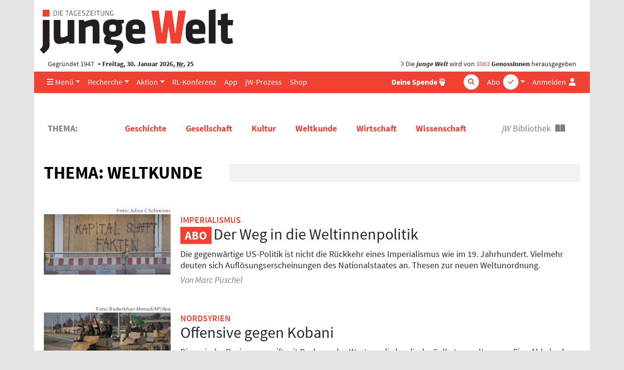

--- FILE ---
content_type: text/html; charset=UTF-8
request_url: https://www.jungewelt.de/bibliothek/thema/kategorie/4
body_size: 9388
content:
<!DOCTYPE html>
<html lang="de" dir="ltr">
<head>
<title>Thema</title>
<meta name="Generator" content="KONTEXT-CMS (c) WARENFORM 09/2001, 02/2006, 12/2014, 02/2019 [http://www.kontext-cms.de]">
<meta http-equiv="content-type" content="text/html; charset=UTF-8">
<link rel="preload" href="/fonts/fontawesome-pro/fa-light-300.woff2" as="font" type="font/woff2" crossorigin>
<link rel="preload" href="/fonts/fontawesome-pro/fa-solid-900.woff2" as="font" type="font/woff2" crossorigin>
<link rel="preload" href="/fonts/fontawesome-pro/fa-brands-400.woff2" as="font" type="font/woff2" crossorigin>
<link rel="preload" href="/css/fonts/sourcesanspro/source-sans-pro-v9-latin-ext_latin-600.woff2" as="font" type="font/woff2" crossorigin>
<link rel="preload" href="/css/fonts/sourcesanspro/source-sans-pro-v9-latin-ext_latin-600italic.woff2" as="font" type="font/woff2" crossorigin>
<link rel="preload" href="/css/fonts/sourcesanspro/source-sans-pro-v9-latin-ext_latin-700.woff2" as="font" type="font/woff2" crossorigin>
<link rel="preload" href="/css/fonts/sourcesanspro/source-sans-pro-v9-latin-ext_latin-italic.woff2" as="font" type="font/woff2" crossorigin>
<link rel="preload" href="/css/fonts/sourcesanspro/source-sans-pro-v9-latin-ext_latin-regular.woff2" as="font" type="font/woff2" crossorigin>
<meta name="viewport" content="width=device-width, initial-scale=1.0">
<meta name="dcterms.identifier" content="ISSN 041-9373">
	<meta name="robots" content="index, follow, noarchive, all">
<meta property="og:site_name" content="junge Welt">
							<meta property="og:image" content="https://www.jungewelt.de/images/junge-welt-logo-square.png">
							<link rel="alternate" type="application/rss+xml" title="junge Welt: Alle Hauptartikel" href="/feeds/newsticker.rss">
<link rel="alternate" type="application/rss+xml" title="junge Welt: Abgeschrieben" href="/feeds/abgeschrieben.xml">
<link rel="alternate" type="application/rss+xml" title="junge Welt: Aktion" href="/feeds/aktion.xml">
<link rel="alternate" type="application/rss+xml" title="junge Welt: Ansichten" href="/feeds/ansichten.xml">
<link rel="alternate" type="application/rss+xml" title="junge Welt: Antifa" href="/feeds/antifa.xml">
<link rel="alternate" type="application/rss+xml" title="junge Welt: Ausland" href="/feeds/ausland.xml">
<link rel="alternate" type="application/rss+xml" title="junge Welt: Betrieb &amp; Gewerkschaft" href="/feeds/betrieb_gewerkschaft.xml">
<link rel="alternate" type="application/rss+xml" title="junge Welt: Feminismus" href="/feeds/feminismus.xml">
<link rel="alternate" type="application/rss+xml" title="junge Welt: Feuilleton" href="/feeds/feuilleton.xml">
<link rel="alternate" type="application/rss+xml" title="junge Welt: Fotoreportagen" href="/feeds/fotoreportagen.xml">
<link rel="alternate" type="application/rss+xml" title="junge Welt: Geschichte" href="/feeds/geschichte.xml">
<link rel="alternate" type="application/rss+xml" title="junge Welt: Inland" href="/feeds/inland.xml">
<link rel="alternate" type="application/rss+xml" title="junge Welt: Kapital &amp; Arbeit" href="/feeds/kapital_arbeit.xml">
<link rel="alternate" type="application/rss+xml" title="junge Welt: Politisches Buch" href="/feeds/politisches_buch.xml">
<link rel="alternate" type="application/rss+xml" title="junge Welt: Schwerpunkt" href="/feeds/schwerpunkt.xml">
<link rel="alternate" type="application/rss+xml" title="junge Welt: Sport" href="/feeds/sport.xml">
<link rel="alternate" type="application/rss+xml" title="junge Welt: Thema" href="/feeds/thema.xml">
<link rel="alternate" type="application/rss+xml" title="junge Welt: Titel" href="/feeds/titel.xml">
<link rel="alternate" type="application/rss+xml" title="junge Welt: Medien" href="/feeds/medien.xml">
<link rel="alternate" type="application/rss+xml" title="junge Welt: Wochenendbeilage" href="/feeds/wochenendbeilage.xml">
<link rel="alternate" type="application/rss+xml" title="Schwarzer Kanal: Audios" href="/feed-schwarzer-kanal-audio.php">
<link rel="alternate" type="application/rss+xml" title="Schwarzer Kanal: Videos" href="/feed-schwarzer-kanal-video.php">
<link rel="icon" href="/favicon.ico" type="image/ico">
<link rel="icon" type="image/png" sizes="144x144" href="/favicons/android-icon-144x144.png">
<link rel="icon" type="image/png" sizes="192x192" href="/favicons/android-icon-192x192.png">
<link rel="icon" type="image/png" sizes="36x36" href="/favicons/android-icon-36x36.png">
<link rel="icon" type="image/png" sizes="48x48" href="/favicons/android-icon-48x48.png">
<link rel="icon" type="image/png" sizes="72x72" href="/favicons/android-icon-72x72.png">
<link rel="icon" type="image/png" sizes="96x96" href="/favicons/android-icon-96x96.png">
<link rel="apple-touch-icon" sizes="114x114" href="/favicons/apple-icon-114x114.png">
<link rel="apple-touch-icon" sizes="120x120" href="/favicons/apple-icon-120x120.png">
<link rel="apple-touch-icon" sizes="144x144" href="/favicons/apple-icon-144x144.png">
<link rel="apple-touch-icon" sizes="152x152" href="/favicons/apple-icon-152x152.png">
<link rel="apple-touch-icon" sizes="180x180" href="/favicons/apple-icon-180x180.png">
<link rel="apple-touch-icon" sizes="57x57" href="/favicons/apple-icon-57x57.png">
<link rel="apple-touch-icon" sizes="60x60" href="/favicons/apple-icon-60x60.png">
<link rel="apple-touch-icon" sizes="72x72" href="/favicons/apple-icon-72x72.png">
<link rel="apple-touch-icon" sizes="76x76" href="/favicons/apple-icon-76x76.png">
<link rel="apple-touch-icon" href="/favicons/apple-icon.png">
<link rel="icon" type="image/png" sizes="16x16" href="/favicons/favicon-16x16.png">
<link rel="icon" type="image/png" sizes="32x32" href="/favicons/favicon-32x32.png">
<link rel="icon" type="image/png" sizes="96x96" href="/favicons/favicon-96x96.png">
<link rel="manifest" href="/manifest.json">
<meta name="msapplication-TileColor" content="#ffffff">
<meta name="msapplication-TileImage" content="/favicons/ms-icon-144x144.png">
<meta name="theme-color" content="#ffffff">
<link rel="stylesheet" href="/css/main.css?v4529" media="all">
<link rel="stylesheet" href="/css/fonts/fontawesome-free-6.7.2-web/css/all.min.css">

<script src="/js/jquery/jquery-3.5.1.min.js" charset="utf-8"></script>
<script src="/js/jquery/bootstrap.bundle.min.js" charset="utf-8"></script>
<script src="/js/jquery/jquery.stickybits.min.js" type="text/javascript" charset="utf-8"></script>
<script src="/js/js.cookie-2.2.0.min.js" type="text/javascript" charset="utf-8"></script>

</head>
<body>
<a id="Skip0" name="Skip0"></a>

<!-- <div class="Wrapper"> -->

<div class="container wrapper">

	<header class="position-relative">
		<div class="d-none d-md-block logo mb-1 pt-3 ">
			<a href="/"><img src="/images/junge-welt-logo-2018.svg" alt="Tageszeitung junge Welt"></a>
		</div>

		
		<div class="jw-info d-none d-md-flex row mx-0  py-1">
			<div class="col pl-3">Gegründet 1947 <strong class="bullet-divider">Freitag, 30. Januar 2026, <abbr title="Nummer">Nr.</abbr> 25</strong></div>
			<div class="col pr-3 text-right"><span class="text-primary"><i class="fas fa-angle-right"></i></span> Die <strong><em>junge Welt</em></strong> wird von <a href="/unterstuetzen/genossenschaft/">3063</a> <strong>GenossInnen</strong> herausgegeben</div>
		</div>
	</header>

	<nav class="main-nav navbar navbar-expand-md sticky-top bg-primary py-0">
		<a class="navbar-brand" href="/">
			<div class="navbar-brand-inner"></div>
			<img class="img-fluid brand-full d-md-none" src="/images/junge-welt-logo-2018-2.svg" alt="Tageszeitung junge Welt">
		</a>
		<div class="nav-container-inner d-flex">
			<ul class="navbar-nav navbar-abo-login ml-auto ml-md-1">
				<li class="nav-item dropdown d-none d-md-inline">
					<a href="/" class="nav-link dropdown-toggle" id="dropdown-abo" data-toggle="dropdown" aria-haspopup="true" aria-expanded="false">
						<span class="">Abo</span>
						<div class="icon-circle d-none d-lg-inline-block">
							<span class="fa-stack"><i class="fas fa-circle fa-stack-2x"></i><i class="fas fa-check fa-stack-1x text-primary"></i></span>
						</div>
					</a>
					<div class="dropdown-menu dropdown-menu-right" aria-labelledby="dropdown-abo">
						<a class="dropdown-item" href="/abo">Abo bestellen</a>
						<a class="dropdown-item" href="/abo-service">Aboservice</a>
						<a class="dropdown-item" href="/abo-service/kuendigung.php">Abo-Kündigung</a>
						<a class="dropdown-item" href="/abo/newsletter/">Newsletter</a>
					</div>
				</li>

				<li class="nav-item d-md-none">
					<a href="/abo" class="nav-link icon">
						<span class="">Abo</span>
						<div class="icon-circle d-none d-lg-inline-block">
							<span class="fa-stack"><i class="fas fa-circle fa-stack-2x"></i><i class="fas fa-check fa-stack-1x text-primary"></i></span>
						</div>
					</a>
				</li>

				<li class="nav-item login">

										<a href="#" class="nav-link" data-toggle="dropdown" aria-haspopup="true" aria-expanded="false" id="dropdownMenuLogin" title="Anmelden">
						<span class="d-none d-lg-inline">Anmelden</span>
						<i class="fas fa-user fa-fw"></i>
					</a>

					<div class="dropdown-menu dropdown-menu-right bg-white" aria-labelledby="dropdownMenuLogin">
						<h4 class="px-4 mb-0">Anmelden</h4>
						<form class="px-4 py-3" action="/login.php" method="post">
							<div class="form-group">
								<label for="menuLoginUsername">Benutzername</label>
								<input type="text" name="username" class="form-control" id="menuLoginUsername" placeholder="Benutzername">
							</div>
							<div class="form-group">
								<label for="menuLoginPassword">Passwort</label>
								<input type="password" name="password" class="form-control" id="menuLoginPassword" placeholder="Passwort">
							</div>
							<input type="hidden" name="ref" value="/bibliothek/thema/kategorie/4">
							<input type="hidden" name="submit" value="Login">
							<div class="text-right">
								<button type="submit" class="btn btn-primary ">Login</button>
							</div>
						</form>
						<div class="dropdown-divider"></div>
						<a class="dropdown-item text-primary" href="/loginRequestNewPassword.php">Passwort vergessen?</a>
					</div>
									</li>
							</ul>
			<!-- <button class="navbar-toggler mr-auto-lg text-white" data-toggle="collapse" data-target="#navbarNav"><i class="fas fa-bars"></i></button> -->
			<button class="navbar-toggler mr-auto-lg text-white" data-toggle="offcanvas" data-target="#navbarNav" title="Navigation"><i class="fas fa-bars"></i></button>
			<div id="navbarNav" class=" navbar-collapse offcanvas-collapse">

				<ul class="navbar-nav navbar-rubrics mr-md-auto">
					<li class="nav-item dropdown"><a href="/" class="nav-link dropdown-toggle" id="dropdown-menue" data-toggle="dropdown" aria-haspopup="true" aria-expanded="false"><i class="d-none d-md-inline fas fa-bars"></i> Menü</a>
						<div class="dropdown-menu" aria-labelledby="dropdown-menue">
							<a class="dropdown-item" href="/aktuell/rubrik/inland.php">Inland</a>
							<a class="dropdown-item" href="/aktuell/rubrik/ausland.php">Ausland</a>
							<a class="dropdown-item" href="/aktuell/rubrik/kapital_und_arbeit.php">Kapital &amp; Arbeit</a>
							<a class="dropdown-item" href="/aktuell/rubrik/feuilleton.php">Feuilleton</a>
							<a class="dropdown-item" href="/aktuell/rubrik/thema.php">Thema</a>
							<a class="dropdown-item" href="/aktuell/rubrik/feminismus.php">Feminismus</a>							<a class="dropdown-item" href="/aktuell/rubrik/sport.php">Sport</a>
							<a class="dropdown-item" href="/aktuell/rubrik/leserbriefe.php">Leserbriefe</a>
							<a class="dropdown-item" href="/verlag/">Verlag</a>
							<a class="dropdown-item" href="/ueber_uns/diese_zeitung.php">Über uns</a>
							<a class="dropdown-item" href="https://www.unblock-cuba.org/" target="_blank">#UnblockCuba</a>
						</div>
					</li>
					<li class="nav-item dropdown"><a href="" class="nav-link dropdown-toggle" id="dropdown-recherche" data-toggle="dropdown" aria-haspopup="true" aria-expanded="false">Recherche</a>
						<div class="dropdown-menu" aria-labelledby="dropdown-recherche">
							<a class="dropdown-item" href="/aktuell/">Ausgaben</a>
							<a class="dropdown-item" href="/beilage/">Beilagen</a>
							<a class="dropdown-item" href="/bibliothek/">jW-Bibliothek <i class="fas fa-book-open pl-1"></i></a>
							<a class="dropdown-item" href="/blogs/">Online Spezial</a>
						</div>
					</li>
					<li class="nav-item dropdown"><a href="" class="nav-link dropdown-toggle" id="dropdown-aktion" data-toggle="dropdown" aria-haspopup="true" aria-expanded="false">Aktion</a>
						<div class="dropdown-menu" aria-labelledby="dropdown-aktion">
							<a class="dropdown-item" href="/aktion/">Aktionsblog</a>
							<a class="dropdown-item" href="/maigalerie/471652.veranstaltungen.html">Veranstaltungen</a>
							<a class="dropdown-item" href="/termine/">Terminkalender</a>
							<a class="dropdown-item" href="/unterstuetzen/genossenschaft/">Genossenschaft</a>
						</div>
					</li>
					<li class="nav-item"><a href="/rlk/" class="nav-link"><div class="d-none d-lg-block">RL-Konferenz</div><div class="d-lg-none">RLK</div></a></li>
					<li class="nav-item"><a href="/app/" class="nav-link">App</a></li>
					<li class="nav-item"><a href="/prozess/" class="nav-link">jW-Prozess</a></li>
					<li class="nav-item"><a href="https://www.jungewelt-shop.de/" class="nav-link">Shop</a></li>
				</ul>
				<ul class="navbar-nav ml-auto-lg navbar-socialbuttons my-2 my-md-0">
					<li class="nav-item position-relative">
						<a href="/donation/" title="Spende" class="nav-link"><b>Deine Spende</b>
							<div class="icon-circle">
								<span class="fa-stack">
									<i class="fas fa-hand-fist"></i>
								</span>
							</div>
						</a>
					</li>
				</ul>

				<form class="form-inline quicksearch navbar-search my-2 my-md-0" action="/suche/index.php?" method="get" role="search">
					<input type="search" name="and" placeholder="Suche" id="and" class="form-control">
					<div class="icon-circle search-icon text-white">
						<span class="fa-stack">
							<i class="fas fa-circle fa-stack-2x"></i>
							<i class="fas fa-search fa-stack-1x text-primary"></i>
						</span>
					</div>
					<input type="hidden" name="search" value="Suchen">
					<input type="hidden" name="stype" value="simple">
					<input type="submit" value="Suchen" class="d-none">
				</form>
			</div>
		</div><!-- .nav-container-inner -->
	</nav>

	<div class="overlay-container"></div>

	
<script>
$(document).ready(function($) {
	$('.main-nav').stickybits({useStickyClasses: true});

	$('[data-toggle="offcanvas"]').on('click', function () {
		$('.wrapper').toggleClass('offcanvas-open')
	})
});
</script>

<main class="container">


<div id="ID_Bibliothek">


<nav class="mt-md-auto">
	<ul class="nav border-top border-white">
		<li class="nav-item flex-fill"><span class="nav-link disabled text-uppercase font-weight-bold pr-5">Thema:</span></li>						<li id="Main_2" 
class="nav-item flex-fill text-center Nonactive"><a class="nav-link active" href="/bibliothek/thema/kategorie/2"><span>Geschichte</span></a></li>
					<li id="Main_1" 
class="nav-item flex-fill text-center Nonactive"><a class="nav-link active" href="/bibliothek/thema/kategorie/1"><span>Gesellschaft</span></a></li>
					<li id="Main_3" 
class="nav-item flex-fill text-center Nonactive"><a class="nav-link active" href="/bibliothek/thema/kategorie/3"><span>Kultur</span></a></li>
					<li id="Main_4" 
class="nav-item flex-fill text-center Nonactive"><a class="nav-link active" href="/bibliothek/thema/kategorie/4"><span>Weltkunde</span></a></li>
					<li id="Main_74" 
class="nav-item flex-fill text-center Nonactive"><a class="nav-link active" href="/bibliothek/thema/kategorie/74"><span>Wirtschaft</span></a></li>
					<li id="Main_5" 
class="nav-item flex-fill text-center Nonactive"><a class="nav-link active" href="/bibliothek/thema/kategorie/5"><span>Wissenschaft</span></a></li>
					<li class="nav-item flex-fill d-inline "><a href="/bibliothek"><span class="nav-link disabled pl-5"><i>jW</i> Bibliothek <i class="fas fa-book-open pl-1"></i></span></a></li>	</ul>
</nav>


<div id="ID_FSubject">

<div class="listing">

<div class="row mt-5">
	<div class="col-md-12">
		<h1 class="section-header text-uppercase px-1 px-md-0 h2">Thema: Weltkunde</h1>
	</div>
</div>

<ul>
<li class="protected">
<article>
<div class="row mt-5">
	<div class="col-md-3">
	<figure>
	<picture><a href="/artikel/516598.imperialismus-der-weg-in-die-weltinnenpolitik.html" title="Der Weg in die Weltinnenpolitik"><img class="img-fluid" src="/img/450/218506.jpg" alt="Nicht nur in den geplanten sogenannten Freedom Cities eignen sic..." title="Nicht nur in den geplanten sogenannten Freedom Cities eignen sic..."></a></picture>
			<figcaption><div class="top"><div class="copyright text-truncate">Julius C Schreiner</div></div></figcaption>
		</figure>
	</div>
<div class="col-md-9">
<header>
<div class="kicker">Imperialismus</div>
<h3><a href="/artikel/516598.imperialismus-der-weg-in-die-weltinnenpolitik.html">Der Weg in die Weltinnenpolitik</a></h3>
<div class="teaser">Die gegenwärtige US-Politik ist nicht die Rückkehr eines Imperialismus wie im 19. Jahrhundert. Vielmehr deuten sich Auflösungserscheinungen des Nationalstaates an. Thesen zur neuen Weltunordnung.</div>
	<div class="author mt-1">Von Marc Püschel</div>
</header>
</div>
</div>
</article>
</li>
<li class="free">
<article>
<div class="row mt-5">
	<div class="col-md-3">
	<figure>
	<picture><a href="/artikel/516723.nordsyrien-offensive-gegen-kobani.html" title="Offensive gegen Kobani"><img class="img-fluid" src="/img/450/218455.jpg" alt="Kurdische Kämpferinnen und Kämpfer der Syrischen Demokratischen ..." title="Kurdische Kämpferinnen und Kämpfer der Syrischen Demokratischen ..."></a></picture>
			<figcaption><div class="top"><div class="copyright text-truncate">Baderkhan Ahmad/AP/dpa</div></div></figcaption>
		</figure>
	</div>
<div class="col-md-9">
<header>
<div class="kicker">Nordsyrien</div>
<h3><a href="/artikel/516723.nordsyrien-offensive-gegen-kobani.html">Offensive gegen Kobani</a></h3>
<div class="teaser">Die syrische Regierung greift mit Deckung des Westens die kurdische Selbstverwaltung an. Eine Abkehr der USA von den Kurden hatte sich seit längerem abgezeichnet.</div>
	<div class="author mt-1">Von Tim Krüger</div>
</header>
</div>
</div>
</article>
</li>
<li class="free">
<article>
<div class="row mt-5">
	<div class="col-md-3">
	<figure>
	<picture><a href="/artikel/514572.geschichte-der-usa-weiße-freiheit.html" title="Weiße Freiheit"><img class="img-fluid" src="/img/450/218217.jpg" alt="»Die Schwarzen wurden nicht befreit. Sie befreiten sich selbst«,..." title="»Die Schwarzen wurden nicht befreit. Sie befreiten sich selbst«,..."></a></picture>
			<figcaption><div class="top"><div class="copyright text-truncate">Library of Congress/Wikimedia Commons</div></div></figcaption>
		</figure>
	</div>
<div class="col-md-9">
<header>
<div class="kicker">Geschichte der USA</div>
<h3><a href="/artikel/514572.geschichte-der-usa-weiße-freiheit.html">Weiße Freiheit</a></h3>
<div class="teaser">In der 250jährigen Geschichte der USA mussten sich Schwarze ihre Rechte gegen eine auf Rassismus gegründete liberale Ordnung weißer Suprematie selbst erkämpfen</div>
	<div class="author mt-1">Von Gerhard Weiß</div>
</header>
</div>
</div>
</article>
</li>
<li class="free">
<article>
<div class="row mt-5">
	<div class="col-md-3">
	<figure>
	<picture><a href="/artikel/515996.militarisierung-deutschlands-dilemma.html" title="Deutschlands Dilemma"><img class="img-fluid" src="/img/450/218090.jpg" alt="Die Mobilmachung der Gesellschaft durch Wehrpflicht und Propagan..." title="Die Mobilmachung der Gesellschaft durch Wehrpflicht und Propagan..."></a></picture>
			<figcaption><div class="top"><div class="copyright text-truncate">Bernd Weißbrod/dpa</div></div></figcaption>
		</figure>
	</div>
<div class="col-md-9">
<header>
<div class="kicker">Militarisierung</div>
<h3><a href="/artikel/515996.militarisierung-deutschlands-dilemma.html">Deutschlands Dilemma</a></h3>
<div class="teaser">Gewalt war schon immer Voraussetzung und Absicherung für das internationale Geschäft. Nun fehlt Deutschland und der EU die militärische Rückendeckung der USA.</div>
	<div class="author mt-1">Von Renate Dillmann</div>
</header>
</div>
</div>
</article>
</li>
<li class="free">
<article>
<div class="row mt-5">
	<div class="col-md-3">
	<figure>
	<picture><a href="/artikel/515800.weltwirtschaft-nach-golde-drängt-doch-alles.html" title="Nach Golde drängt doch alles"><img class="img-fluid" src="/img/450/217995.jpg" alt="Nicht nur in Entenhausen erfreut sich Gold großer Beliebtheit. D..." title="Nicht nur in Entenhausen erfreut sich Gold großer Beliebtheit. D..."></a></picture>
			<figcaption><div class="top"><div class="copyright text-truncate">Buena Vista Pictures/Courtesy Everett Collection/imago</div></div></figcaption>
		</figure>
	</div>
<div class="col-md-9">
<header>
<div class="kicker">Weltwirtschaft</div>
<h3><a href="/artikel/515800.weltwirtschaft-nach-golde-drängt-doch-alles.html">Nach Golde drängt doch alles</a></h3>
<div class="teaser">Weil dem Dollar nicht zu trauen ist, steigt der Goldpreis. Zum Weltgeld taugt das Edelmetall aber nicht.</div>
	<div class="author mt-1">Von Lucas Zeise</div>
</header>
</div>
</div>
</article>
</li>
<li class="free">
<article>
<div class="row mt-5">
	<div class="col-md-3">
	<figure>
	<picture><a href="/artikel/515502.ukraine-krieg-spielball-globaler-machtpolitik.html" title="Spielball globaler Machtpolitik"><img class="img-fluid" src="/img/450/217838.jpg" alt="Mit dem »Euromaidan« wurde die Büchse der Pandora geöffnet, so d..." title="Mit dem »Euromaidan« wurde die Büchse der Pandora geöffnet, so d..."></a></picture>
			<figcaption><div class="top"><div class="copyright text-truncate">IMAGO/Dreamstime</div></div></figcaption>
		</figure>
	</div>
<div class="col-md-9">
<header>
<div class="kicker">Ukraine-Krieg</div>
<h3><a href="/artikel/515502.ukraine-krieg-spielball-globaler-machtpolitik.html">Spielball globaler Machtpolitik</a></h3>
<div class="teaser">Das Recht versagt bei der Schlichtung internationaler Konflikte. Bietet wirtschaftliche Vernunft einen Ausweg? Zu den Hintergründen des Russland-Ukraine-Krieges. Eine Rezension</div>
	<div class="author mt-1">Von Jens Grandt</div>
</header>
</div>
</div>
</article>
</li>
<li class="free">
<article>
<div class="row mt-5">
	<div class="col-md-3">
	<figure>
	<picture><a href="/artikel/515504.literatur-die-feder-seiner-klasse.html" title="Die Feder seiner Klasse"><img class="img-fluid" src="/img/450/217794.jpg" alt="Jack London war kein Stubengelehrter. Den Schriftsteller zog es ..." title="Jack London war kein Stubengelehrter. Den Schriftsteller zog es ..."></a></picture>
			<figcaption><div class="top"><div class="copyright text-truncate">IMAGO/United Archives International</div></div></figcaption>
		</figure>
	</div>
<div class="col-md-9">
<header>
<div class="kicker">Literatur</div>
<h3><a href="/artikel/515504.literatur-die-feder-seiner-klasse.html">Die Feder seiner Klasse</a></h3>
<div class="teaser">Vom Arbeiter und Abenteurer zum berühmten Schriftsteller. Vor 150 Jahren wurde Jack London geboren</div>
	<div class="author mt-1">Von Ingar Solty</div>
</header>
</div>
</div>
</article>
</li>
<li class="free">
<article>
<div class="row mt-5">
	<div class="col-md-3">
	<figure>
	<picture><a href="/artikel/515328.israel-palästina-keine-belege.html" title="Keine Belege"><img class="img-fluid" src="/img/450/217597.jpg" alt="Anspielung auf die Kriminalisierung durch deutsche Gerichte. Dem..." title="Anspielung auf die Kriminalisierung durch deutsche Gerichte. Dem..."></a></picture>
			<figcaption><div class="top"><div class="copyright text-truncate">IPON/Stefan Boness</div></div></figcaption>
		</figure>
	</div>
<div class="col-md-9">
<header>
<div class="kicker">Israel/Palästina</div>
<h3><a href="/artikel/515328.israel-palästina-keine-belege.html">Keine Belege</a></h3>
<div class="teaser">Entgegen der auch in der Bundesrepublik verbreiteten Lesart steht die Parole »From the River to the Sea« nicht für eine Vernichtungsabsicht gegenüber Juden, sondern betont die demokratischen Rechte der Palästinenser</div>
	<div class="author mt-1">Von Helga Baumgarten</div>
</header>
</div>
</div>
</article>
</li>
<li class="free">
<article>
<div class="row mt-5">
	<div class="col-md-3">
	<figure>
	<picture><a href="/artikel/515205.myanmar-militärjunta-lässt-wählen.html" title="Militärjunta lässt wählen"><img class="img-fluid" src="/img/450/217502.jpg" alt="Gegenwehr gegen den Militärputsch in Myanmar 2021 wurde brutal u..." title="Gegenwehr gegen den Militärputsch in Myanmar 2021 wurde brutal u..."></a></picture>
			<figcaption><div class="top"><div class="copyright text-truncate">IMAGO/Anadolu Agency</div></div></figcaption>
		</figure>
	</div>
<div class="col-md-9">
<header>
<div class="kicker">Myanmar</div>
<h3><a href="/artikel/515205.myanmar-militärjunta-lässt-wählen.html">Militärjunta lässt wählen</a></h3>
<div class="teaser">Bei den Parlamentswahlen in Myanmar dürfen nur regimetreue Kräfte kandidieren. Echte Zukunftsperspektiven für das vom Bürgerkrieg geschundene Land bringt das nicht</div>
	<div class="author mt-1">Von Thomas Berger</div>
</header>
</div>
</div>
</article>
</li>
<li class="free">
<article>
<div class="row mt-5">
	<div class="col-md-3">
	<figure>
	<picture><a href="/artikel/515144.weltpolitik-entwicklung-als-schlüssel.html" title="Entwicklung als Schlüssel"><img class="img-fluid" src="/img/450/217458.jpg" alt="Frieden durch Vernetzung: Besonders in Südostasien fördert China..." title="Frieden durch Vernetzung: Besonders in Südostasien fördert China..."></a></picture>
			<figcaption><div class="top"><div class="copyright text-truncate">IMAGO/Xinhua</div></div></figcaption>
		</figure>
	</div>
<div class="col-md-9">
<header>
<div class="kicker">Weltpolitik</div>
<h3><a href="/artikel/515144.weltpolitik-entwicklung-als-schlüssel.html">Entwicklung als Schlüssel</a></h3>
<div class="teaser">Mit der Globalen Governance-Initiative legen die Kommunistische Partei Chinas und ihr Generalsekretär Xi Jinping einen neuen Plan vor, wie eine harmonische Weltgemeinschaft gelingen kann.</div>
</header>
</div>
</div>
</article>
</li>
<li class="free">
<article>
<div class="row mt-5">
	<div class="col-md-3">
	<figure>
	<picture><a href="/rlk/de/article/514196.wieder-in-ketten-gelegt.html" title="Wieder in Ketten gelegt"><img class="img-fluid" src="/img/450/216847.jpg" alt="Der US-Staatsapparat wird seit Jahren immer repressiver. Festnah..." title="Der US-Staatsapparat wird seit Jahren immer repressiver. Festnah..."></a></picture>
			<figcaption><div class="top"><div class="copyright text-truncate">Shannon Stapleton/REUTERS</div></div></figcaption>
		</figure>
	</div>
<div class="col-md-9">
<header>
<div class="kicker">USA</div>
<h3><a href="/rlk/de/article/514196.wieder-in-ketten-gelegt.html">Wieder in Ketten gelegt</a></h3>
<div class="teaser">Staatliche Repression und politische Gefangene: Über systematischen Rassismus gegen Menschen afrikanischer Abstammung in Pennsylvania.</div>
	<div class="author mt-1">Von Robert Saleem Holbrook</div>
</header>
</div>
</div>
</article>
</li>
<li class="free">
<article>
<div class="row mt-5">
	<div class="col-md-3">
	<figure>
	<picture><a href="/artikel/514749.frankreich-die-neuen-hohepriester.html" title="Die neuen Hohepriester"><img class="img-fluid" src="/img/450/217271.jpg" alt="Ein gläubiger Mann. Frankreichs ehemaliger und mittlerweile rech..." title="Ein gläubiger Mann. Frankreichs ehemaliger und mittlerweile rech..."></a></picture>
			<figcaption><div class="top"><div class="copyright text-truncate">IMAGO/ABACAPRESS</div></div></figcaption>
		</figure>
	</div>
<div class="col-md-9">
<header>
<div class="kicker">Frankreich</div>
<h3><a href="/artikel/514749.frankreich-die-neuen-hohepriester.html">Die neuen Hohepriester</a></h3>
<div class="teaser">In Frankreich gibt sich 120 Jahre nach der Trennung von Kirche und Staat das Großkapital so fromm wie nie. Exemplarisch dafür steht der ehemalige Präsident Nicolas Sarkozy.</div>
	<div class="author mt-1">Von Hansgeorg Hermann</div>
</header>
</div>
</div>
</article>
</li>
<li class="free">
<article>
<div class="row mt-5">
	<div class="col-md-3">
	<figure>
	<picture><a href="/artikel/514049.die-publizistin-milena-jesenská-die-große-enttäuschung.html" title="Die große Enttäuschung"><img class="img-fluid" src="/img/450/217003.jpg" alt="Milena Jesenská nach ihrer Verhaftung durch die Gestapo (Prag, A..." title="Milena Jesenská nach ihrer Verhaftung durch die Gestapo (Prag, A..."></a></picture>
			<figcaption><div class="top"><div class="copyright text-truncate">fotografii gestapa 1940/Archiv</div></div></figcaption>
		</figure>
	</div>
<div class="col-md-9">
<header>
<div class="kicker">Die Publizistin Milena Jesenská</div>
<h3><a href="/artikel/514049.die-publizistin-milena-jesenská-die-große-enttäuschung.html">Die große Enttäuschung</a></h3>
<div class="teaser">Serie. 1939 besetzte die Wehrmacht den Rest der Tschechoslowakischen Republik. Über Alltag und Widerstand unter den Nazis. Leben und Werk der Milena Jesenská (Teil 3 und Schluss)</div>
	<div class="author mt-1">Von Sabine Kebir</div>
</header>
</div>
</div>
</article>
</li>
<li class="free">
<article>
<div class="row mt-5">
	<div class="col-md-3">
	<figure>
	<picture><a href="/artikel/514048.die-publizistin-milena-jesenská-verraten-und-verkauft.html" title="Verraten und verkauft"><img class="img-fluid" src="/img/450/217001.jpg" alt="»Wir brachten keinerlei Opfer, denn Opfer bringt man nur freiwil..." title="»Wir brachten keinerlei Opfer, denn Opfer bringt man nur freiwil..."></a></picture>
			<figcaption><div class="top"><div class="copyright text-truncate">(c) Marta Markova, soukroma sbirka, Privatsammlung</div></div></figcaption>
		</figure>
	</div>
<div class="col-md-9">
<header>
<div class="kicker">Die Publizistin Milena Jesenská</div>
<h3><a href="/artikel/514048.die-publizistin-milena-jesenská-verraten-und-verkauft.html">Verraten und verkauft</a></h3>
<div class="teaser">Wie Nazideutschland die tschechoslowakische Demokratie destabilisierte. Ein Bericht aus den sudetendeutschen Gebieten. Leben und Werk der Milena Jesenská (Teil 2 von 3)</div>
	<div class="author mt-1">Von Sabine Kebir</div>
</header>
</div>
</div>
</article>
</li>
<li class="free">
<article>
<div class="row mt-5">
	<div class="col-md-3">
	<figure>
	<picture><a href="/artikel/514047.die-publizistin-milena-jesenská-eine-neue-welt-schaffen.html" title="Eine neue Welt schaffen"><img class="img-fluid" src="/img/450/217000.jpg" alt="Milena Jesenská (r.) gemeinsam mit Staša Jílovská bei der Arbeit..." title="Milena Jesenská (r.) gemeinsam mit Staša Jílovská bei der Arbeit..."></a></picture>
			<figcaption><div class="top"><div class="copyright text-truncate">archiv rodiny Jilovskych</div></div></figcaption>
		</figure>
	</div>
<div class="col-md-9">
<header>
<div class="kicker">Die Publizistin Milena Jesenská</div>
<h3><a href="/artikel/514047.die-publizistin-milena-jesenská-eine-neue-welt-schaffen.html">Eine neue Welt schaffen</a></h3>
<div class="teaser">Nach dem Ersten Weltkrieg entstand die Tschechoslowakische Republik. Sie verstand sich als fortschrittlicher demokratischer Staat. Leben und Werk der Milena Jesenská (Teil 1 von 3)</div>
	<div class="author mt-1">Von Sabine Kebir</div>
</header>
</div>
</div>
</article>
</li>
<ul class="pagination paging">
 <li class="page-item disabled"><strong class="page-link">1</strong></li> 
 <li class="page-item"><a class="page-link" href="/bibliothek/thema/kategorie/4?start=15" title="Zur Seite 2">2</a></li> 
 <li class="page-item"><a class="page-link" href="/bibliothek/thema/kategorie/4?start=30" title="Zur Seite 3">3</a></li> 
 <li class="page-item disabled"><span class="page-link">...</span></li>  <li class="page-item"><a class="page-link" href="/bibliothek/thema/kategorie/4?start=210" title="Zur Seite 15">15</a></li> 
 <li class="page-item"><a class="page-link" href="/bibliothek/thema/kategorie/4?start=225" title="Zur Seite 16">16</a></li> 
 <li class="page-item"><a class="page-link" href="/bibliothek/thema/kategorie/4?start=240" title="Zur Seite 17">17</a></li> 
<li class="page-item"><a class="page-link" href="/bibliothek/thema/kategorie/4?start=15" title="N&auml;chste Seite"><i class="fal fa-angle-double-right"></i></a></li>
</ul>
</ul>
</div>

</div><!-- #ID_FSubject -->

</div><!-- #ID_Bibliothek -->


</main>

<div class="scroll-to-top text-right" style="display: none"><a class="scroll-to-anchor" href="#Skip0" title="Zum Seitenanfang springen"><i class="fal fa-arrow-circle-up"></i></a></div>

	<!-- Bannerlasche: Sun, 11 Jan 2026 17:34:23 +0100 -->


<script src="/js/vendor/slick/slick.min.js"></script>
<script>
$(document).ready(function() {
	$('[data-toggle="popover"]').popover()

	if ($('body').height() > $(window).height()) {
		window.onscroll = function(ev) {
			if ((window.scrollY) >= $(window).height()) {
				$('.scroll-to-top').not(':visible').fadeIn();
			} else {
				$('.scroll-to-top:visible').fadeOut();
			}
		}
	}

	$('.bannerlasche button').click(function(ev) {
		$(this).parent().remove();
		Cookies.set('bannerlasche', '1', { expires: 1 });
	});

	$('.scroll-to-anchor').click(function(ev) {
		var anchor = $(this).attr('href');
		$('html, body').animate({
			scrollTop: $(anchor).offset().top - 80
		}, 500);
	});

	$('.view-startpage .slider').each(function() {
		$(this).slick({
			arrows: false,
			autoplay: true,
			appendDots: $(this).prev('.row').find('.slider-dots'),
			// // appendArrows: $(this).parents('.Slider').find('.Arrows'),
			customPaging: function(slider, pageIndex) {
				return $('<i class="fas fa-circle mr-1"></i>').text(slider.$slider.data('buttonlabel'));
			},
			dots: true,
			infinite: true,
			responsive: [
				{
					breakpoint: 992,
					settings: {
						slidesToShow: 3
					}
				},
				{
					breakpoint: 768,
					settings: {
						dots: false,
						slidesToShow: 1
					}
				}
			],
			speed: 300,
			slidesToShow: 4

		});
	});

	$('.view-blog .slider, .view-article .slider').each(function() {
		$(this).slick({
			adaptiveHeight: true,
			arrows: false,
			autoplay: false,
			// appendDots: $(this).prev('.row').find('.slider-dots'),
			// // appendArrows: $(this).parents('.Slider').find('.Arrows'),
			customPaging: function(slider, pageIndex) {
				return $('<i class="fas fa-circle mr-1"></i>').text(slider.$slider.data('buttonlabel'));
			},
			dots: true,
			infinite: true,
			slidesToShow: 1

		}).on('afterChange', function(event, slick, currentSlide) {
			$(this).prev('.nav-slider').find('.slider-image-num').text(currentSlide + 1);
		});

		$('.nav-slider').on('click', '.prev', function(event) {
			event.preventDefault();
			$(this).parents('.nav-slider').next('.slider').slick('slickPrev');
		});

		$('.nav-slider').on('click', '.next', function(event) {
			event.preventDefault();
			$(this).parents('.nav-slider').next('.slider').slick('slickNext');
		});
	});
});
</script>
<div class="mb-5">

<div class="row Anzeige  mt-5">
<div class="portfolio-item col text-center"><span id="JWBID1"></span><script>document.getElementById("JWBID1").innerHTML='<a href="https:\/\/www.jungewelt.de\/bannercount.php?id=5986&amp;link=https%3A%2F%2Fwww.jungewelt-shop.de%2FStoffbeutel-zur-RLK-2026"  target="_blank"><img class="img-fluid" src="https:\/\/www.jungewelt.de\/bannerdeliver.php?id=5986&amp;tsp=1769750312" alt="junge Welt Stoffbeutel zur RLK26" loading="lazy" \/><\/a>';</script>

</div>
</div><!-- . -->
</div>


<footer class="page-footer">
	<h3>Service</h3>
	<ul class="list-inline">
		<li class="list-inline-item"><a href="/kontakt/aboverwaltung.php">Aboservice</a></li>
		<li class="list-inline-item"><a href="/werbung/">Werben</a></li>
		<li class="list-inline-item"><a href="https://www.jungewelt-shop.de" target="_blank">Shop</a></li>
		<li class="list-inline-item"><a href="/abo-service/kiosk.php">Kioskfinder</a></li>
		<li class="list-inline-item"><a href="/termine/">Terminkalender</a></li>
		<li class="list-inline-item"><a href="/kontakt/agb/">AGB</a></li>
		<li class="list-inline-item"><a href="/kontakt/index.php">Kontakt</a></li>
		<li class="list-inline-item"><a href="/kontakt/hilfe/">Hilfe</a></li>
		<li class="list-inline-item"><a href="/ueber_uns/diese_zeitung.php">Über uns</a></li>
		<li class="list-inline-item"><a href="/jobs/">Jobs</a></li>
	</ul>
	<h3>Projekte</h3>
	<ul class="list-inline">
		<li class="list-inline-item"><a href="/maigalerie/">Maigalerie</a></li>
		<li class="list-inline-item"><a href="/rlk/" target="_blank">Rosa-Luxemburg-Konferenz</a></li>
		<li class="list-inline-item"><a href="http://www.melodieundrhythmus.com/" target="_blank">Melodie &amp; Rhythmus</a></li>
		<li class="list-inline-item"><a href="/fotowettbewerb">Fotowettbewerb</a></li>
		<li class="list-inline-item"><a href="/verlag/granma.php">Granma</a></li>
	</ul>
	<h3>Unterstützen</h3>
	<ul class="list-inline">
		<li class="list-inline-item"><a href="/unterstuetzen/genossenschaft/">Genossenschaft</a></li>
		<li class="list-inline-item"><a href="/aktion/">Aktion</a></li>
		<li class="list-inline-item"><a href="/unterstuetzen/spenden.php">Spenden</a></li>
	</ul>
	<ul class="list-inline mt-5 social">
		<li class="list-inline-item"><a aria-label="Die junge Welt bei Facebook" href="https://www.facebook.com/junge.welt" target="_blank">
			<span class="fa-stack">
				<i class="fas fa-circle fa-stack-2x"></i>
				<i class="fab fa-facebook-f fa-stack-1x"></i>
			</span>
		</a></li>
		<li class="list-inline-item"><a aria-label="Die junge Welt bei Twitter" href="https://twitter.com/jungewelt" target="_blank">
			<span class="fa-stack">
				<i class="fas fa-circle fa-stack-2x"></i>
				<i class="fab fa-twitter fa-stack-1x"></i>
			</span></a></li>
		<li class="list-inline-item"><a aria-label="Die junge Welt bei Instagram" href="https://www.instagram.com/jungewelt_insta/" target="_blank">
			<span class="fa-stack">
				<i class="fas fa-circle fa-stack-2x"></i>
				<i class="fab fa-instagram fa-stack-1x"></i>
			</span></a></li>
		<li class="list-inline-item"><a aria-label="Die junge Welt per RSS-Feed" href="https://www.jungewelt.de/abo/rss-feed.php">
			<span class="fa-stack">
				<i class="fas fa-circle fa-stack-2x"></i>
				<i class="fas fa-rss fa-stack-1x"></i>
			</span></a>
		</li>
	</ul>
	<div class="jw-stamp">
		<img src="/images/junge-welt-logo-weiss.svg" alt="Tageszeitung junge Welt">
		 <div>© junge Welt | <a href="/kontakt/impressum.php">Impressum / Datenschutz</a></div>
	</div>
</footer>
<br><!-- murks fuer bannerlasche -->
<!-- Piwik -->
<script>
  var _paq = _paq || [];
  _paq.push(["trackPageView"]);
  _paq.push(["enableLinkTracking"]);

  (function() {
    var u=(("https:" == document.location.protocol) ? "https" : "http") + "://www.jungewelt.de/piwik/";
    _paq.push(["setTrackerUrl", u+"piwik.php"]);
    _paq.push(["setSiteId", "1"]);
	_paq.push(['setCustomDimension', 1, 'nicht angemeldet']);
    var d=document, g=d.createElement("script"), s=d.getElementsByTagName("script")[0]; g.type="text/javascript";
    g.defer=true; g.async=true; g.src=u+"piwik.js"; s.parentNode.insertBefore(g,s);
  })();
</script>
<!-- End Piwik Code -->
</div><!-- .Container -->
</body>
</html>
